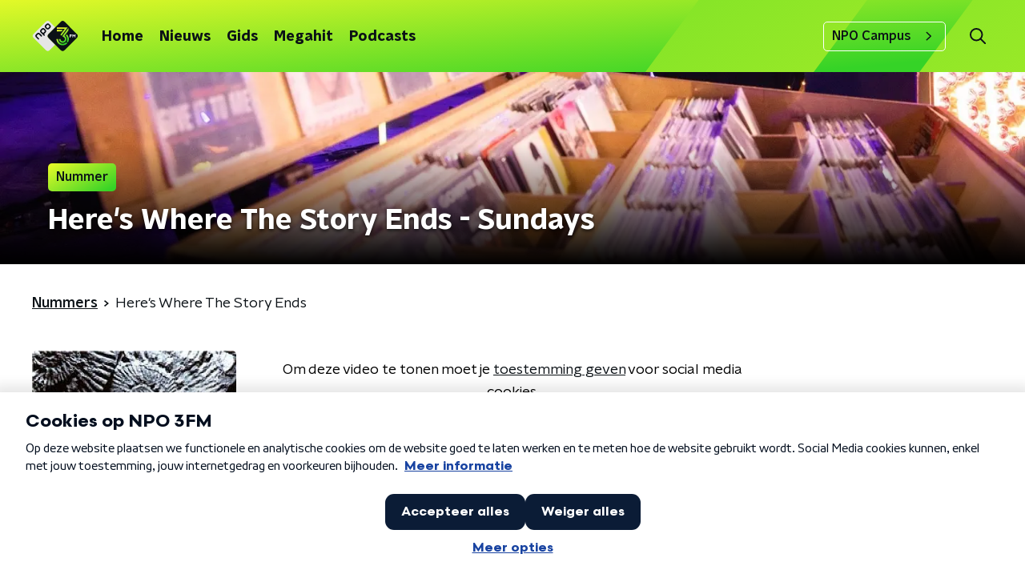

--- FILE ---
content_type: text/html; charset=utf-8
request_url: https://www.npo3fm.nl/muziek/tracks/7ec8ab8f-671a-49f6-9cd7-a028c73b1c5e/heres-where-the-story-ends
body_size: 14306
content:
<!DOCTYPE html><html lang="nl"><head><meta charSet="utf-8"/><title>Here&#x27;s Where The Story Ends - Sundays | NPO 3FM</title><meta content="index, follow" name="robots"/><meta content="Here&#x27;s Where The Story Ends - Sundays - NPO 3FM" name="description"/><meta content="Here&#x27;s Where The Story Ends - Sundays" property="og:title"/><meta content="website" property="og:type"/><meta content="https://www.npo3fm.nl/muziek/tracks/7ec8ab8f-671a-49f6-9cd7-a028c73b1c5e/heres-where-the-story-ends" property="og:url"/><meta content="NPO 3FM" property="og:site_name"/><meta content="Here&#x27;s Where The Story Ends - Sundays" property="og:description"/><meta content="https://npo-artistdb.b-cdn.net/images/6aa4e674-c57e-4255-b3a8-42e2d242ef1e__HERE-S-WHERE-THE-STORY-ENDS.jpg?aspect_ratio=501%3A500&amp;width=500&amp;height=500" property="og:image"/><meta content="https://npo-artistdb.b-cdn.net/images/6aa4e674-c57e-4255-b3a8-42e2d242ef1e__HERE-S-WHERE-THE-STORY-ENDS.jpg?aspect_ratio=501%3A500&amp;width=500&amp;height=500" property="og:image:secure_url"/><meta content="300" property="og:image:width"/><meta content="300" property="og:image:height"/><meta content="summary_large_image" name="twitter:card"/><link href="https://www.npo3fm.nl/nieuws/rss" rel="alternate" title="Nieuws - NPO 3FM" type="application/rss+xml"/><meta content="width=device-width, initial-scale=1" name="viewport"/><link href="/apple-touch-icon.png" rel="apple-touch-icon" sizes="180x180"/><link href="/favicon-32x32.png" rel="icon" sizes="32x32" type="image/png"/><link href="/favicon-16x16.png" rel="icon" sizes="16x16" type="image/png"/><link href="/site.webmanifest" rel="manifest"/><link color="#0B1116" href="/safari-pinned-tab.svg" rel="mask-icon"/><meta content="#fff" name="msapplication-TileColor"/><meta content="#fff" name="theme-color"/><meta content="only light" name="color-scheme"/><noscript><style>body .hidden_on_noscript { display: none; }</style></noscript><meta name="next-head-count" content="25"/><link rel="preload" href="/_next/static/css/f36f46ceada2ed53.css" as="style"/><link rel="stylesheet" href="/_next/static/css/f36f46ceada2ed53.css" data-n-g=""/><noscript data-n-css=""></noscript><script defer="" nomodule="" src="/_next/static/chunks/polyfills-c67a75d1b6f99dc8.js"></script><script src="/_next/static/chunks/webpack-bd66e986448dc524.js" defer=""></script><script src="/_next/static/chunks/framework-45ce3d09104a2cae.js" defer=""></script><script src="/_next/static/chunks/main-0f7a811b57dbbef1.js" defer=""></script><script src="/_next/static/chunks/pages/_app-9315299ff4ff0fb1.js" defer=""></script><script src="/_next/static/chunks/893ce3de-6eae4da1672ddf57.js" defer=""></script><script src="/_next/static/chunks/7b3ddd08-42b89039fcd123fb.js" defer=""></script><script src="/_next/static/chunks/e44137f9-e8cf7cd2f0cd4bfa.js" defer=""></script><script src="/_next/static/chunks/2821-360fa911f8a2b8a8.js" defer=""></script><script src="/_next/static/chunks/2040-cb6e5d2cee829f0b.js" defer=""></script><script src="/_next/static/chunks/138-3c09a25efcd617b1.js" defer=""></script><script src="/_next/static/chunks/1520-8a3d9dd61131b79d.js" defer=""></script><script src="/_next/static/chunks/3713-9dc92c8652efaea1.js" defer=""></script><script src="/_next/static/chunks/4085-ada9444ea7ffe9c2.js" defer=""></script><script src="/_next/static/chunks/5732-2ec4781c1863a41a.js" defer=""></script><script src="/_next/static/chunks/3846-a3b4599c9462b3ce.js" defer=""></script><script src="/_next/static/chunks/pages/muziek/tracks/%5Bid%5D/%5Bslug%5D-4be3252b67241baf.js" defer=""></script><script src="/_next/static/7mOQYkespiMOdflls7kI9/_buildManifest.js" defer=""></script><script src="/_next/static/7mOQYkespiMOdflls7kI9/_ssgManifest.js" defer=""></script><style data-styled="" data-styled-version="5.3.5">.jXsPTz{position:fixed;left:0;bottom:-1px;right:0;height:75px;background:rgba(9,9,9,0.75);border-top:1px solid rgba(95,95,95,0.65);-webkit-backdrop-filter:blur(6px);backdrop-filter:blur(6px);z-index:9;-webkit-user-select:none;-moz-user-select:none;-ms-user-select:none;user-select:none;-webkit-transition:height 0.25s ease-out;transition:height 0.25s ease-out;padding-bottom:env(safe-area-inset-bottom,0);}/*!sc*/
@media (min-width:1200px){.jXsPTz{height:86px;}}/*!sc*/
@media print{.jXsPTz{display:none;}}/*!sc*/
data-styled.g69[id="sc-627673f7-0"]{content:"jXsPTz,"}/*!sc*/
.kJdjvG{position:absolute;top:0;left:0;right:0;height:75px;-webkit-transition:height 0.15s ease-out,-webkit-transform 0.15s ease-in,top 0.25s ease-out;-webkit-transition:height 0.15s ease-out,transform 0.15s ease-in,top 0.25s ease-out;transition:height 0.15s ease-out,transform 0.15s ease-in,top 0.25s ease-out;-webkit-transform:translateY(0);-ms-transform:translateY(0);transform:translateY(0);}/*!sc*/
@media (min-width:1200px){.kJdjvG{height:86px;}}/*!sc*/
data-styled.g70[id="sc-627673f7-1"]{content:"kJdjvG,"}/*!sc*/
.bwcALN{display:-webkit-box;display:-webkit-flex;display:-ms-flexbox;display:flex;-webkit-align-items:center;-webkit-box-align:center;-ms-flex-align:center;align-items:center;-webkit-flex-wrap:nowrap;-ms-flex-wrap:nowrap;flex-wrap:nowrap;-webkit-box-pack:justify;-webkit-justify-content:space-between;-ms-flex-pack:justify;justify-content:space-between;height:74px;}/*!sc*/
@media (min-width:1200px){.bwcALN{height:85px;}}/*!sc*/
data-styled.g71[id="sc-627673f7-2"]{content:"bwcALN,"}/*!sc*/
.ddpthC{display:block;position:absolute;left:0;right:75px;bottom:0;top:0;background:transparent;z-index:1;cursor:pointer;}/*!sc*/
@media (min-width:1200px){.ddpthC{right:calc(50vw + 194px);}}/*!sc*/
data-styled.g72[id="sc-627673f7-3"]{content:"ddpthC,"}/*!sc*/
@page{size:A4;margin:0;}/*!sc*/
html,body{min-block-size:100%;}/*!sc*/
body{background-color:#fff;-webkit-font-smoothing:antialiased;margin:0;min-inline-size:320px;padding:0;}/*!sc*/
p,h1,h2,h3,h4,h5,h6{margin:0 0 15px;word-break:break-word;}/*!sc*/
h1,h2{font-size:24px;line-height:1.3;}/*!sc*/
@media (min-width:1200px){h1,h2{font-size:20px;line-height:1.4;}}/*!sc*/
h1,h2,h3{font-family:'NPO Nova Headline',sans-serif;font-weight:700;}/*!sc*/
h1 > *,h2 > *,h3 > *{font-family:inherit !important;font-weight:inherit !important;}/*!sc*/
div,p,h3,li{font-size:16px;line-height:1.6;}/*!sc*/
@media (min-width:1200px){div,p,h3,li{font-size:18px;}}/*!sc*/
strong,h4,h5,h6{font-family:'NPO Nova Text',sans-serif;font-weight:550;}/*!sc*/
em{font-feature-settings:'ss01';}/*!sc*/
body,article,aside,section,div,p,table,ul{font-family:'NPO Nova Text',sans-serif;font-weight:400;}/*!sc*/
:where(button,input,select,textarea){font:inherit;}/*!sc*/
@media print{body{-webkit-print-color-adjust:exact !important;print-color-adjust:exact !important;}div:not(.printable){visibility:hidden;}.printable div{visibility:visible;}header{display:none;}footer{display:none;}}/*!sc*/
data-styled.g91[id="sc-global-tWaEe1"]{content:"sc-global-tWaEe1,"}/*!sc*/
.hyigYc{padding:0 20px;margin:0 auto;max-width:1200px;position:relative;}/*!sc*/
@media (min-width:768px){.hyigYc{padding:0 25px;}}/*!sc*/
data-styled.g109[id="sc-acc4007a-0"]{content:"hyigYc,"}/*!sc*/
.kYjdKP{-webkit-align-items:center;-webkit-box-align:center;-ms-flex-align:center;align-items:center;border-radius:2px;display:-webkit-inline-box;display:-webkit-inline-flex;display:-ms-inline-flexbox;display:inline-flex;font-size:0.9375rem;font-weight:550;gap:8px;padding:3px 6px;white-space:nowrap;background:linear-gradient(150.82deg,#FFFF28 -9.11%,#35d327 92.16%);color:#0B1116;}/*!sc*/
@media (min-width:1200px){.kYjdKP{border-radius:5px;font-size:1rem;padding:5px 10px;}}/*!sc*/
data-styled.g112[id="sc-b8198653-0"]{content:"kYjdKP,"}/*!sc*/
.fTyknB{height:100%;width:100%;}/*!sc*/
data-styled.g129[id="sc-ccc38220-0"]{content:"fTyknB,"}/*!sc*/
.iroKiE{background:none;color:inherit;border:none;padding:0;font:inherit;cursor:pointer;-webkit-align-items:center;-webkit-box-align:center;-ms-flex-align:center;align-items:center;background:linear-gradient(150.82deg,#FFFF28 -9.11%,#35d327 92.16%);border-radius:5px;box-shadow:0px 2px 7px 1px rgba(0,0,0,0.1);color:var(--accent-color);display:-webkit-box;display:-webkit-flex;display:-ms-flexbox;display:flex;height:24px;-webkit-box-pack:center;-webkit-justify-content:center;-ms-flex-pack:center;justify-content:center;width:24px;}/*!sc*/
.iroKiE:hover{cursor:pointer;}/*!sc*/
.iroKiE:focus{outline:2px solid #5b5bff;}/*!sc*/
data-styled.g130[id="sc-ccc38220-1"]{content:"iroKiE,"}/*!sc*/
.ciuQUZ{fill:#0B1116;}/*!sc*/
data-styled.g131[id="sc-ccc38220-2"]{content:"ciuQUZ,"}/*!sc*/
.dSSskv line,.dSSskv circle{stroke:currentColor;}/*!sc*/
data-styled.g161[id="sc-eee812e5-0"]{content:"dSSskv,"}/*!sc*/
.iuPOkY{z-index:1;}/*!sc*/
@media (min-width:1200px){.iuPOkY{margin-right:20px;}}/*!sc*/
data-styled.g165[id="sc-6119ae5a-1"]{content:"iuPOkY,"}/*!sc*/
.bqIinL{display:-webkit-box;display:-webkit-flex;display:-ms-flexbox;display:flex;-webkit-box-pack:justify;-webkit-justify-content:space-between;-ms-flex-pack:justify;justify-content:space-between;-webkit-align-items:center;-webkit-box-align:center;-ms-flex-align:center;align-items:center;margin:0 auto;padding-left:10px;padding-right:10px;max-width:1200px;position:relative;height:100%;}/*!sc*/
@media (min-width:1200px){.bqIinL{padding-left:0px;padding-right:0px;}}/*!sc*/
data-styled.g166[id="sc-6119ae5a-2"]{content:"bqIinL,"}/*!sc*/
.bMOsGL{outline:2px solid transparent;outline-offset:2px;-webkit-transition:outline-color 200ms;transition:outline-color 200ms;font-family:'NPO Nova Headline',sans-serif;font-weight:700;-webkit-text-decoration:none;text-decoration:none;border-radius:5px;color:#0B1116;cursor:pointer;display:inline-block;font-size:18px;line-height:1;padding:7px 10px 6px 10px;position:relative;-webkit-transition:outline-color 200ms,background-color 200ms,color 200ms;transition:outline-color 200ms,background-color 200ms,color 200ms;}/*!sc*/
.bMOsGL:focus-visible{outline-color:#5b5bff;}/*!sc*/
.bMOsGL:hover{background:#fff;color:#0B1116;}/*!sc*/
.bMOsGL:hover:after{opacity:0;}/*!sc*/
.bMOsGL:active{background:#fff;color:#0B1116;}/*!sc*/
.bMOsGL:active:after{opacity:0;}/*!sc*/
.bMOsGL:after{-webkit-transition:background-color 200ms;transition:background-color 200ms;--offset:22px;-webkit-block-size:3px;-ms-flex-block-size:3px;block-size:3px;border-radius:5px;content:'';opacity:0;position:absolute;-webkit-inset-block-end:0;-ms-inlrock-end:0;inset-block-end:0;inset-inline-start:calc(var(--offset) / 2);inline-size:calc(100% - var(--offset));}/*!sc*/
data-styled.g167[id="sc-6119ae5a-3"]{content:"bMOsGL,"}/*!sc*/
.lpoxkQ{position:absolute;top:0;left:0;right:0;min-width:320px;height:60px;z-index:4;}/*!sc*/
@media (min-width:768px){.lpoxkQ{height:70px;}}/*!sc*/
@media (min-width:1200px){.lpoxkQ{height:90px;}}/*!sc*/
data-styled.g168[id="sc-6119ae5a-4"]{content:"lpoxkQ,"}/*!sc*/
.cJysQT{-webkit-align-items:center;-webkit-box-align:center;-ms-flex-align:center;align-items:center;display:-webkit-box;display:-webkit-flex;display:-ms-flexbox;display:flex;left:50%;margin:0;position:absolute;-webkit-transform:translate(-50%,0);-ms-transform:translate(-50%,0);transform:translate(-50%,0);}/*!sc*/
@media (min-width:1200px){.cJysQT{position:relative;left:0;-webkit-transform:none;-ms-transform:none;transform:none;}}/*!sc*/
data-styled.g169[id="sc-6119ae5a-5"]{content:"cJysQT,"}/*!sc*/
@media (max-width:1199px){.jVyRTC{display:none;}}/*!sc*/
data-styled.g170[id="sc-6119ae5a-6"]{content:"jVyRTC,"}/*!sc*/
.kignWg{display:-webkit-box;display:-webkit-flex;display:-ms-flexbox;display:flex;-webkit-align-items:center;-webkit-box-align:center;-ms-flex-align:center;align-items:center;-webkit-box-pack:center;-webkit-justify-content:center;-ms-flex-pack:center;justify-content:center;-webkit-tap-highlight-color:rgba(0,0,0,0);cursor:pointer;border:none;background:transparent;box-sizing:content-box;border-radius:5px;padding:0;color:#0B1116;outline:2px solid transparent;outline-offset:2px;-webkit-transition:outline-color 200ms;transition:outline-color 200ms;-webkit-transition:background-color 200ms;transition:background-color 200ms;height:37px;width:39px;}/*!sc*/
.kignWg:hover{color:#0B1116;background:#fff;}/*!sc*/
.kignWg:active{background-color:#279B1C;color:#0B1116;}/*!sc*/
.kignWg:focus-visible{outline-color:#5b5bff;}/*!sc*/
data-styled.g171[id="sc-6119ae5a-7"]{content:"kignWg,"}/*!sc*/
.cESczn svg{height:22px;width:22px;}/*!sc*/
@media (min-width:1200px){.cESczn{display:none;}}/*!sc*/
data-styled.g172[id="sc-6119ae5a-8"]{content:"cESczn,"}/*!sc*/
.KWulM{outline:2px solid transparent;outline-offset:2px;-webkit-transition:outline-color 200ms;transition:outline-color 200ms;-webkit-transition:background-color 200ms;transition:background-color 200ms;-webkit-text-decoration:none;text-decoration:none;line-height:1;cursor:pointer;display:-webkit-box;display:-webkit-flex;display:-ms-flexbox;display:flex;-webkit-align-items:center;-webkit-box-align:center;-ms-flex-align:center;align-items:center;margin-right:20px;height:35px;padding-left:10px;padding-right:10px;font-size:16px;font-family:'NPO Nova Text',sans-serif;font-weight:550;color:#0B1116;border:1px solid;background:transparent;border-color:#fff;border-radius:5px;}/*!sc*/
.KWulM:focus-visible{outline-color:#5b5bff;}/*!sc*/
.KWulM:hover{background:#fff;color:#0B1116;}/*!sc*/
.KWulM:active{border-color:#279B1C;background:#279B1C;}/*!sc*/
@media (max-width:1199px){.KWulM{display:none;}}/*!sc*/
data-styled.g173[id="sc-6119ae5a-9"]{content:"KWulM,"}/*!sc*/
.fdSxX{display:block;max-width:120px;height:27px;outline:2px solid transparent;outline-offset:2px;-webkit-transition:outline-color 200ms;transition:outline-color 200ms;}/*!sc*/
@media (min-width:1200px){.fdSxX{height:38px;}}/*!sc*/
.fdSxX:focus-visible{outline-color:#5b5bff;}/*!sc*/
data-styled.g175[id="sc-6119ae5a-11"]{content:"fdSxX,"}/*!sc*/
.SHtHX{display:inline-block;height:20px;width:20px;}/*!sc*/
data-styled.g176[id="sc-6119ae5a-12"]{content:"SHtHX,"}/*!sc*/
.cWZgVf{display:-webkit-box;display:-webkit-flex;display:-ms-flexbox;display:flex;-webkit-align-items:center;-webkit-box-align:center;-ms-flex-align:center;align-items:center;}/*!sc*/
data-styled.g177[id="sc-6119ae5a-13"]{content:"cWZgVf,"}/*!sc*/
.hHYHmz{position:fixed;left:0;top:0;bottom:0;width:280px;background-color:#fff;padding:20px;-webkit-transform:translate3d(-330px,0,0);-ms-transform:translate3d(-330px,0,0);transform:translate3d(-330px,0,0);-webkit-transition:all 0.2s ease-out;transition:all 0.2s ease-out;z-index:10;overflow:hidden auto;}/*!sc*/
.hHYHmz ul{margin:15px 0;padding:0;list-style:none;}/*!sc*/
.hHYHmz li{padding:10px 0;margin-bottom:10px;-webkit-transition:all 0.35s ease-out;transition:all 0.35s ease-out;}/*!sc*/
@media (max-width:320px){.hHYHmz li{padding:4px 0;}}/*!sc*/
data-styled.g178[id="sc-a6ca196e-0"]{content:"hHYHmz,"}/*!sc*/
.gzUFtW path{fill:#0B1116;}/*!sc*/
data-styled.g230[id="sc-98b86276-0"]{content:"gzUFtW,"}/*!sc*/
.gDtjFe{color:#fff;font-size:1rem;line-height:22px;margin:0 0 25px;}/*!sc*/
data-styled.g232[id="sc-17cac0f3-0"]{content:"gDtjFe,"}/*!sc*/
.bkANrz{padding:15px;height:56px;width:100%;box-sizing:border-box;background-color:#fff;border-radius:5px;border:none;font-size:16px;line-height:56px;}/*!sc*/
.bkANrz::-webkit-input-placeholder{color:#0B1116;font-family:'NPO Nova Text',sans-serif;}/*!sc*/
.bkANrz::-moz-placeholder{color:#0B1116;font-family:'NPO Nova Text',sans-serif;}/*!sc*/
.bkANrz:-ms-input-placeholder{color:#0B1116;font-family:'NPO Nova Text',sans-serif;}/*!sc*/
.bkANrz::placeholder{color:#0B1116;font-family:'NPO Nova Text',sans-serif;}/*!sc*/
.bkANrz[data-has-error='true']{border:5px #d9151b solid;color:#d9151b;outline:none;}/*!sc*/
data-styled.g233[id="sc-73cc6105-0"]{content:"bkANrz,"}/*!sc*/
.bZGfWg{position:relative;}/*!sc*/
data-styled.g234[id="sc-78f67ecb-0"]{content:"bZGfWg,"}/*!sc*/
.hDpabu{padding-right:53px;}/*!sc*/
data-styled.g235[id="sc-78f67ecb-1"]{content:"hDpabu,"}/*!sc*/
.bVgNrU{position:absolute;top:12px;right:12px;z-index:5;width:32px;height:32px;}/*!sc*/
data-styled.g236[id="sc-78f67ecb-2"]{content:"bVgNrU,"}/*!sc*/
.eZbiVn{margin-top:10px;}/*!sc*/
data-styled.g237[id="sc-78f67ecb-3"]{content:"eZbiVn,"}/*!sc*/
.gELObD{margin:0 0 15px;font-size:20px;color:#fff;font-family:'NPO Nova Headline',sans-serif;font-weight:700;font-style:normal;}/*!sc*/
@media (min-width:768px){.gELObD{font-size:25px;}}/*!sc*/
data-styled.g239[id="sc-9e5adb19-0"]{content:"gELObD,"}/*!sc*/
.gbImOy{-webkit-text-decoration:none;text-decoration:none;font-size:16px;line-height:22px;color:#fff;font-family:'NPO Nova Text',sans-serif;font-weight:400;}/*!sc*/
.gbImOy:hover{-webkit-text-decoration:underline;text-decoration:underline;}/*!sc*/
data-styled.g240[id="sc-234a5723-0"]{content:"gbImOy,"}/*!sc*/
.eOwCGY{padding:0 20px;min-height:140px;width:100%;}/*!sc*/
.eOwCGY:first-child{padding-left:0;border-right:1px solid #f1f1f1;}/*!sc*/
@media (min-width:768px){.eOwCGY{padding:0 50px;border-right:2px solid #f1f1f1;}.eOwCGY:first-child{border-right:2px solid #f1f1f1;}}/*!sc*/
.eOwCGY:last-child{padding-right:0;}/*!sc*/
.eOwCGY ul{margin:0;padding:0;list-style:none;}/*!sc*/
.eOwCGY li{padding:3px 0;margin:0;}/*!sc*/
.eOwCGY .sc-234a5723-0{display:inline-block;padding:5px 3px;margin-left:-3px;}/*!sc*/
@media (min-width:768px){.eOwCGY .sc-234a5723-0{font-size:18px;}}/*!sc*/
data-styled.g241[id="sc-234a5723-1"]{content:"eOwCGY,"}/*!sc*/
.gzjjML{position:relative;width:100%;height:60px;}/*!sc*/
@media (min-width:768px){.gzjjML{height:70px;}}/*!sc*/
@media (min-width:1200px){.gzjjML{height:90px;}}/*!sc*/
data-styled.g242[id="sc-d8f0e8a6-0"]{content:"gzjjML,"}/*!sc*/
.kRlwMc{background-image:url(/svg/3fm-header-bg.svg);background-size:cover;background-repeat:repeat;background-position:top center;}/*!sc*/
data-styled.g243[id="sc-6b110c3b-0"]{content:"kRlwMc,"}/*!sc*/
.disGTO{display:-webkit-box;display:-webkit-flex;display:-ms-flexbox;display:flex;-webkit-flex-direction:column;-ms-flex-direction:column;flex-direction:column;}/*!sc*/
@media (min-width:1200px){.disGTO{background-color:transparent;}}/*!sc*/
data-styled.g245[id="sc-50153d19-0"]{content:"disGTO,"}/*!sc*/
.jhSHOJ{z-index:1;position:relative;margin-left:0;margin-right:0;margin-top:0;margin-bottom:-1px;padding:13px 0 16px;background:#fff;}/*!sc*/
@media (min-width:320px){.jhSHOJ{background-size:213%;}}/*!sc*/
@media (min-width:768px){.jhSHOJ{background-size:100%;}}/*!sc*/
@media (min-width:1344px){.jhSHOJ{background-size:85%;}}/*!sc*/
@media (min-width:768px){.jhSHOJ{border-radius:0;margin-top:0;margin-bottom:-1px;padding:25px 0 26px;}}/*!sc*/
data-styled.g246[id="sc-50153d19-1"]{content:"jhSHOJ,"}/*!sc*/
.fkLWjV{display:-webkit-box;display:-webkit-flex;display:-ms-flexbox;display:flex;-webkit-align-content:center;-ms-flex-line-pack:center;align-content:center;-webkit-box-pack:start;-webkit-justify-content:flex-start;-ms-flex-pack:start;justify-content:flex-start;min-height:19px;}/*!sc*/
.fkLWjV svg{display:block;margin:6px;}/*!sc*/
@media (max-width:767px){.fkLWjV{-webkit-order:-1;-ms-flex-order:-1;order:-1;margin-bottom:15px;}}/*!sc*/
data-styled.g249[id="sc-23329b86-0"]{content:"fkLWjV,"}/*!sc*/
.jRpVfX{padding-bottom:75px;background-color:#0B1116;position:relative;overflow:hidden;}/*!sc*/
@media (min-width:1200px){.jRpVfX{padding-bottom:85px;}}/*!sc*/
data-styled.g250[id="sc-23329b86-1"]{content:"jRpVfX,"}/*!sc*/
.KCvha{background-image:url('/svg/3fm-logo-bg-footer.svg');background-repeat:no-repeat;background-size:100%;content:'';height:650px;position:absolute;right:-226px;top:35px;width:497px;}/*!sc*/
@media (min-width:768px){.KCvha{right:75px;top:-80px;width:675px;}}/*!sc*/
data-styled.g251[id="sc-23329b86-2"]{content:"KCvha,"}/*!sc*/
.jOcHxL{--font-size:18px;color:#fff;display:-webkit-box;display:-webkit-flex;display:-ms-flexbox;display:flex;font-family:'NPO Nova Headline',sans-serif;font-size:var(--font-size);font-weight:700;line-height:1.2;padding:25px 0px 50px;text-transform:uppercase;}/*!sc*/
@media (min-width:600px){.jOcHxL{--font-size:20px;}}/*!sc*/
@media (min-width:768px){.jOcHxL{--font-size:26px;padding-block-start:40px;}}/*!sc*/
@media (min-width:1200px){.jOcHxL{--font-size:28px;}}/*!sc*/
data-styled.g252[id="sc-23329b86-3"]{content:"jOcHxL,"}/*!sc*/
.fXwAwf{margin-right:15px;width:50px;}/*!sc*/
@media (min-width:768px){.fXwAwf{width:75px;}}/*!sc*/
data-styled.g253[id="sc-23329b86-4"]{content:"fXwAwf,"}/*!sc*/
.cwjYjl{-webkit-text-decoration:none;text-decoration:none;font-size:16px;line-height:22px;color:#fff;font-family:'NPO Nova Text',sans-serif;font-weight:400;}/*!sc*/
.cwjYjl:hover{-webkit-text-decoration:underline;text-decoration:underline;}/*!sc*/
data-styled.g254[id="sc-23329b86-5"]{content:"cwjYjl,"}/*!sc*/
.heSsPN{display:-webkit-box;display:-webkit-flex;display:-ms-flexbox;display:flex;-webkit-align-items:stretch;-webkit-box-align:stretch;-ms-flex-align:stretch;align-items:stretch;-webkit-box-pack:start;-webkit-justify-content:flex-start;-ms-flex-pack:start;justify-content:flex-start;width:100%;min-height:150px;}/*!sc*/
.heSsPN a{border-bottom:2px solid transparent;}/*!sc*/
.heSsPN a:hover{-webkit-text-decoration:none;text-decoration:none;border-bottom:2px solid #279B1C;}/*!sc*/
data-styled.g255[id="sc-23329b86-6"]{content:"heSsPN,"}/*!sc*/
.hKYKOj{display:-webkit-box;display:-webkit-flex;display:-ms-flexbox;display:flex;padding:25px 0;-webkit-align-items:center;-webkit-box-align:center;-ms-flex-align:center;align-items:center;-webkit-box-pack:justify;-webkit-justify-content:space-between;-ms-flex-pack:justify;justify-content:space-between;}/*!sc*/
data-styled.g256[id="sc-23329b86-7"]{content:"hKYKOj,"}/*!sc*/
.jbdfno{font-family:'NPO Nova Text',sans-serif;font-weight:400;}/*!sc*/
@media (min-width:768px){.jbdfno{font-size:18px;}}/*!sc*/
data-styled.g257[id="sc-23329b86-8"]{content:"jbdfno,"}/*!sc*/
.bRjZEQ{display:-webkit-box;display:-webkit-flex;display:-ms-flexbox;display:flex;-webkit-align-items:center;-webkit-box-align:center;-ms-flex-align:center;align-items:center;}/*!sc*/
@media (min-width:768px){.bRjZEQ{-webkit-box-pack:end;-webkit-justify-content:flex-end;-ms-flex-pack:end;justify-content:flex-end;}}/*!sc*/
.bRjZEQ > p{margin-bottom:0;}/*!sc*/
data-styled.g258[id="sc-23329b86-9"]{content:"bRjZEQ,"}/*!sc*/
.glbCrY{min-height:150px;margin-top:50px;width:100%;color:#fff;}/*!sc*/
@media (min-width:768px){.glbCrY{margin-top:0;padding-left:50px;}}/*!sc*/
.glbCrY .sc-78f67ecb-3{font-family:'NPO Nova Text',sans-serif;font-weight:400;color:#fff;position:absolute;}/*!sc*/
@media (min-width:768px){.glbCrY .sc-78f67ecb-3{font-size:18px;margin:20px 0 0 0;}}/*!sc*/
data-styled.g259[id="sc-23329b86-10"]{content:"glbCrY,"}/*!sc*/
.hbzvVc{display:-webkit-box;display:-webkit-flex;display:-ms-flexbox;display:flex;-webkit-flex-direction:column;-ms-flex-direction:column;flex-direction:column;-webkit-align-items:flex-start;-webkit-box-align:flex-start;-ms-flex-align:flex-start;align-items:flex-start;}/*!sc*/
@media (min-width:768px){.hbzvVc{-webkit-flex:1 1;-ms-flex:1 1;flex:1 1;-webkit-flex-direction:row;-ms-flex-direction:row;flex-direction:row;margin:0 auto;max-width:1200px;}}/*!sc*/
data-styled.g260[id="sc-23329b86-11"]{content:"hbzvVc,"}/*!sc*/
.bDcAqE{display:-webkit-box;display:-webkit-flex;display:-ms-flexbox;display:flex;width:100%;-webkit-flex-direction:column;-ms-flex-direction:column;flex-direction:column;}/*!sc*/
@media (min-width:768px){.bDcAqE{-webkit-flex-direction:row;-ms-flex-direction:row;flex-direction:row;-webkit-align-items:center;-webkit-box-align:center;-ms-flex-align:center;align-items:center;-webkit-box-pack:justify;-webkit-justify-content:space-between;-ms-flex-pack:justify;justify-content:space-between;}}/*!sc*/
data-styled.g261[id="sc-23329b86-12"]{content:"bDcAqE,"}/*!sc*/
@media (min-width:768px){.fhytOU{width:30%;}.fhytOU > p{margin:0;}}/*!sc*/
data-styled.g262[id="sc-23329b86-13"]{content:"fhytOU,"}/*!sc*/
.cCiLEa{display:-webkit-box;display:-webkit-flex;display:-ms-flexbox;display:flex;-webkit-flex-wrap:wrap;-ms-flex-wrap:wrap;flex-wrap:wrap;gap:0 12px;}/*!sc*/
.cCiLEa a{border-bottom:2px solid transparent;}/*!sc*/
.cCiLEa a:hover{-webkit-text-decoration:none;text-decoration:none;border-bottom:2px solid #279B1C;}/*!sc*/
data-styled.g263[id="sc-23329b86-14"]{content:"cCiLEa,"}/*!sc*/
.PwXek{height:32px;margin-left:10px;}/*!sc*/
data-styled.g264[id="sc-23329b86-15"]{content:"PwXek,"}/*!sc*/
.hHAsrb a{-webkit-text-decoration:none;text-decoration:none;font-family:'NPO Nova Text',sans-serif;font-weight:400;font-size:16px;line-height:22px;color:#fff;border-bottom:2px solid transparent;}/*!sc*/
.hHAsrb a:hover{border-bottom:2px solid #279B1C;}/*!sc*/
data-styled.g265[id="sc-23329b86-16"]{content:"hHAsrb,"}/*!sc*/
.IhHpR{color:#fff;margin:8px 10px 0 5px;padding:3px;position:relative;display:-webkit-box;display:-webkit-flex;display:-ms-flexbox;display:flex;-webkit-align-items:center;-webkit-box-align:center;-ms-flex-align:center;align-items:center;}/*!sc*/
.IhHpR:before{background-color:#35d327;border-radius:0;content:'';display:block;inline-size:4px;inset-block:5px 3px;inset-inline-start:-5px;position:absolute;}/*!sc*/
@media (min-width:1200px){.IhHpR{margin-block-end:12px;max-inline-size:75%;}}/*!sc*/
data-styled.g278[id="sc-c8ae5f4a-0"]{content:"IhHpR,"}/*!sc*/
.gyPCjd{-webkit-box-orient:vertical;border-radius:0;display:-webkit-box;font-size:22px;-webkit-line-clamp:3;line-height:1.4;margin-block-end:0;margin-inline-start:-3px;overflow:hidden;padding-inline-start:15px;text-shadow:0 2px 4px rgb(0 0 0 / 0.75);}/*!sc*/
@media (min-width:1200px){.gyPCjd{font-size:28px;-webkit-line-clamp:2;}}/*!sc*/
@media (min-width:1200px){.gyPCjd{font-size:36px;-webkit-line-clamp:2;}}/*!sc*/
@media (min-width:1344px){.gyPCjd{-webkit-line-clamp:3;}}/*!sc*/
data-styled.g279[id="sc-c8ae5f4a-1"]{content:"gyPCjd,"}/*!sc*/
.hdLoMl{display:-webkit-box;display:-webkit-flex;display:-ms-flexbox;display:flex;-webkit-flex-direction:row;-ms-flex-direction:row;flex-direction:row;gap:20px;}/*!sc*/
@media (min-width:1344px){.hdLoMl{-webkit-flex-direction:row;-ms-flex-direction:row;flex-direction:row;}}/*!sc*/
data-styled.g281[id="sc-e7fd9719-0"]{content:"hdLoMl,"}/*!sc*/
.fnpMGI{position:absolute;bottom:0;left:0;padding:15px 0;width:100%;box-sizing:border-box;}/*!sc*/
data-styled.g282[id="sc-e7fd9719-1"]{content:"fnpMGI,"}/*!sc*/
.iwjkRo{margin-left:20px;height:100%;}/*!sc*/
data-styled.g283[id="sc-e7fd9719-2"]{content:"iwjkRo,"}/*!sc*/
.dnwIpE{height:240px;position:relative;overflow:hidden;z-index:0;}/*!sc*/
@media (min-width:1344px){.dnwIpE{height:390px;}}/*!sc*/
data-styled.g288[id="sc-8cb63c32-0"]{content:"dnwIpE,"}/*!sc*/
.kQXWKG{height:100%;background-image:url("/images/pages/tracks_page.webp");background-size:cover;background-repeat:no-repeat;background-position:center center;}/*!sc*/
.kQXWKG:before{content:'';background-image:linear-gradient(to bottom,rgba(0,0,0,0),rgba(0,0,0,1));height:60px;position:absolute;bottom:0;left:0;right:0;}/*!sc*/
@media (min-width:1200px){.kQXWKG:before{height:150px;}}/*!sc*/
data-styled.g289[id="sc-8cb63c32-1"]{content:"kQXWKG,"}/*!sc*/
.geUonX{background-color:#0B1116;}/*!sc*/
data-styled.g290[id="sc-c0d67b74-0"]{content:"geUonX,"}/*!sc*/
.nbwHg g > g{fill:#0B1116;}/*!sc*/
data-styled.g515[id="sc-6b03b9a5-0"]{content:"nbwHg,"}/*!sc*/
.jsNVwc g > g{fill:#0B1116;}/*!sc*/
data-styled.g516[id="sc-529b2cf0-0"]{content:"jsNVwc,"}/*!sc*/
.isbQPp{display:-webkit-box;display:-webkit-flex;display:-ms-flexbox;display:flex;-webkit-align-items:center;-webkit-box-align:center;-ms-flex-align:center;align-items:center;-webkit-box-pack:end;-webkit-justify-content:flex-end;-ms-flex-pack:end;justify-content:flex-end;}/*!sc*/
.isbQPp svg{padding:8px;}/*!sc*/
data-styled.g517[id="sc-f66bd562-0"]{content:"isbQPp,"}/*!sc*/
.jJSMPN{display:-webkit-box;display:-webkit-flex;display:-ms-flexbox;display:flex;}/*!sc*/
.jJSMPN svg path{-webkit-transition:fill 200ms ease;transition:fill 200ms ease;}/*!sc*/
.jJSMPN:hover svg path{fill:#279B1C;}/*!sc*/
data-styled.g519[id="sc-f66bd562-2"]{content:"jJSMPN,"}/*!sc*/
.hGDrNR{margin:15px 0 0;padding-top:10px;display:-webkit-box;display:-webkit-flex;display:-ms-flexbox;display:flex;border-top:1px solid #0B1116;-webkit-box-pack:justify;-webkit-justify-content:space-between;-ms-flex-pack:justify;justify-content:space-between;-webkit-align-items:center;-webkit-box-align:center;-ms-flex-align:center;align-items:center;}/*!sc*/
data-styled.g520[id="sc-939944d8-0"]{content:"hGDrNR,"}/*!sc*/
.dMQHtd{word-break:break-all;}/*!sc*/
data-styled.g521[id="sc-939944d8-1"]{content:"dMQHtd,"}/*!sc*/
.frSbum{display:-webkit-box;display:-webkit-flex;display:-ms-flexbox;display:flex;-webkit-box-flex:1;-webkit-flex-grow:1;-ms-flex-positive:1;flex-grow:1;-webkit-box-pack:end;-webkit-justify-content:flex-end;-ms-flex-pack:end;justify-content:flex-end;-webkit-align-items:center;-webkit-box-align:center;-ms-flex-align:center;align-items:center;}/*!sc*/
.frSbum .sc-32f81270-0{margin-left:10px;width:24px;height:24px;line-height:24px;display:-webkit-box;display:-webkit-flex;display:-ms-flexbox;display:flex;-webkit-box-pack:center;-webkit-justify-content:center;-ms-flex-pack:center;justify-content:center;-webkit-align-items:center;-webkit-box-align:center;-ms-flex-align:center;align-items:center;}/*!sc*/
data-styled.g526[id="sc-939944d8-6"]{content:"frSbum,"}/*!sc*/
.kZsXRn{--padding-bottom:20px;display:-webkit-box;display:-webkit-flex;display:-ms-flexbox;display:flex;margin:0;padding:10px 0 var(--padding-bottom);-webkit-align-items:flex-start;-webkit-box-align:flex-start;-ms-flex-align:flex-start;align-items:flex-start;}/*!sc*/
@media (min-width:600px){.kZsXRn{--padding-bottom:15px;}}/*!sc*/
@media (min-width:1200px){.kZsXRn{--padding-bottom:30px;}}/*!sc*/
data-styled.g527[id="sc-de153955-0"]{content:"kZsXRn,"}/*!sc*/
.fdhTmp{-webkit-align-items:center;-webkit-box-align:center;-ms-flex-align:center;align-items:center;color:#0B1116;cursor:pointer;display:-webkit-box;display:-webkit-flex;display:-ms-flexbox;display:flex;font-weight:550;-webkit-text-decoration:underline;text-decoration:underline;}/*!sc*/
@media (hover:hover){.fdhTmp:hover{-webkit-text-decoration:underline;text-decoration:underline;}}/*!sc*/
data-styled.g528[id="sc-de153955-1"]{content:"fdhTmp,"}/*!sc*/
.PDFAH{display:-webkit-box;display:-webkit-flex;display:-ms-flexbox;display:flex;-webkit-align-items:center;-webkit-box-align:center;-ms-flex-align:center;align-items:center;white-space:nowrap;color:#0B1116;}/*!sc*/
.PDFAH > span{overflow:hidden;text-overflow:ellipsis;}/*!sc*/
.PDFAH > svg{padding:0 8px;}/*!sc*/
.PDFAH > svg [data-fill-color]{fill:#0B1116;}/*!sc*/
.PDFAH:last-child{overflow:hidden;}/*!sc*/
.PDFAH:last-child > svg{display:none;}/*!sc*/
data-styled.g529[id="sc-de153955-2"]{content:"PDFAH,"}/*!sc*/
.ehToEu{padding:15px 0;display:-webkit-box;display:-webkit-flex;display:-ms-flexbox;display:flex;-webkit-flex-direction:row;-ms-flex-direction:row;flex-direction:row;}/*!sc*/
@media (min-width:600px){.ehToEu{-webkit-flex-direction:column;-ms-flex-direction:column;flex-direction:column;}}/*!sc*/
data-styled.g532[id="sc-ec7202a-0"]{content:"ehToEu,"}/*!sc*/
.dFbqwk{padding:15px 0;}/*!sc*/
data-styled.g533[id="sc-834ee17a-0"]{content:"dFbqwk,"}/*!sc*/
.eswdju{min-height:100px;}/*!sc*/
data-styled.g812[id="sc-7f8accdc-1"]{content:"eswdju,"}/*!sc*/
.gToURo{background-color:#fff;text-align:center;padding:10px;}/*!sc*/
.gToURo a{color:#0B1116;-webkit-text-decoration:underline;text-decoration:underline;}/*!sc*/
data-styled.g813[id="sc-7f8accdc-2"]{content:"gToURo,"}/*!sc*/
.kvAOpn{display:-webkit-box;display:-webkit-flex;display:-ms-flexbox;display:flex;-webkit-flex-direction:column;-ms-flex-direction:column;flex-direction:column;background-color:#fff;}/*!sc*/
data-styled.g1023[id="sc-32aac988-0"]{content:"kvAOpn,"}/*!sc*/
.bXHQdU{display:grid;grid-gap:15px;grid-template-columns:100%;}/*!sc*/
@media (min-width:600px){.bXHQdU{grid-template-columns:160px auto;}}/*!sc*/
@media (min-width:768px){.bXHQdU{grid-gap:30px;grid-template-columns:160px auto 140px;}}/*!sc*/
@media (min-width:1200px){.bXHQdU{grid-template-columns:1fr 630px 1fr;}}/*!sc*/
data-styled.g1024[id="sc-32aac988-1"]{content:"bXHQdU,"}/*!sc*/
.jbVMHp{display:block;width:100%;border-radius:5px;}/*!sc*/
@media (max-width:599px){.jbVMHp{width:120px;height:120px;}}/*!sc*/
data-styled.g1025[id="sc-32aac988-2"]{content:"jbVMHp,"}/*!sc*/
.jpMFso{padding:0 0 0 15px;border-left:1px solid #ccc;margin:0 0 0 15px;}/*!sc*/
@media (min-width:600px){.jpMFso{padding:20px 0 0 0;border-left:none;border-top:1px solid #ccc;margin:25px 0 0 0;}}/*!sc*/
data-styled.g1026[id="sc-32aac988-3"]{content:"jpMFso,"}/*!sc*/
.sNRBl{cursor:pointer;color:inherit;-webkit-text-decoration:none;text-decoration:none;}/*!sc*/
@media (hover:hover){.sNRBl:hover div{color:#279B1C;-webkit-text-decoration:underline;text-decoration:underline;}}/*!sc*/
data-styled.g1027[id="sc-32aac988-4"]{content:"sNRBl,"}/*!sc*/
.sDrNv{display:-webkit-box;display:-webkit-flex;display:-ms-flexbox;display:flex;-webkit-align-items:center;-webkit-box-align:center;-ms-flex-align:center;align-items:center;-webkit-box-pack:start;-webkit-justify-content:flex-start;-ms-flex-pack:start;justify-content:flex-start;padding:5px 0;}/*!sc*/
.sDrNv img{margin-right:15px;border-radius:50%;background-color:#fff;width:50px;height:50px;}/*!sc*/
@media (min-width:600px){.sDrNv img{width:70px;height:70px;}}/*!sc*/
@media (min-width:1200px){.sDrNv img{width:85px;height:85px;}}/*!sc*/
.sDrNv div{font-family:'NPO Nova Text',sans-serif;font-weight:550;line-height:22px;}/*!sc*/
@media (max-width:599px){.sDrNv div{line-height:20px;max-height:50px;overflow:hidden;}}/*!sc*/
data-styled.g1028[id="sc-32aac988-5"]{content:"sDrNv,"}/*!sc*/
</style></head><body><div id="modal-root"></div><div id="__next" data-reactroot=""><div class="sc-627673f7-0 jXsPTz"><a role="button" class="sc-627673f7-3 ddpthC"></a><div class="sc-627673f7-1 kJdjvG"><div class="sc-627673f7-2 bwcALN"><div id="audio-player-id" style="display:none"></div></div></div></div><header class="sc-d8f0e8a6-0 sc-6b110c3b-0 gzjjML kRlwMc"><div class="sc-6119ae5a-4 lpoxkQ"><div class="sc-6119ae5a-2 bqIinL"><button aria-pressed="false" role="button" tabindex="0" class="sc-6119ae5a-7 sc-6119ae5a-8 kignWg cESczn"><svg viewBox="0 0 17 14" xmlns="http://www.w3.org/2000/svg"><path d="M0 0h17l-.28 2H0zM0 6h16.15l-.28 2H0zM0 12h15.31l-.28 2H0z" fill="currentColor"></path></svg></button><nav class="sc-6119ae5a-5 cJysQT"><span class="sc-6119ae5a-1 iuPOkY"><a href="/"><img src="/svg/npo_3fm_logo.svg" alt="Naar homepage" loading="lazy" class="sc-6119ae5a-11 fdSxX"/></a></span><div class="sc-6119ae5a-6 jVyRTC"><a href="/" class="sc-6119ae5a-3 bMOsGL">Home</a><a href="/nieuws" class="sc-6119ae5a-3 bMOsGL">Nieuws</a><a href="/programmering" class="sc-6119ae5a-3 bMOsGL">Gids</a><a href="/overzicht/3fm-megahit" class="sc-6119ae5a-3 bMOsGL">Megahit</a><a href="/podcasts" class="sc-6119ae5a-3 bMOsGL">Podcasts</a></div></nav><div class="sc-6119ae5a-13 cWZgVf"><a href="https://npo.nl/campus" class="sc-6119ae5a-9 KWulM">NPO Campus<!-- -->   <span class="sc-6119ae5a-12 SHtHX"><svg viewBox="0 0 58 58" xmlns="http://www.w3.org/2000/svg"><path d="M37.51 30.48 22.55 44.53c-.6.57-1.56.57-2.15 0l-.9-.86a1.4 1.4 0 0 1 0-2.06l12.98-12.15L19.51 17.3a1.4 1.4 0 0 1 0-2.06l.9-.86c.6-.57 1.56-.57 2.16 0l14.95 14.05c.59.57.59 1.49-.01 2.05Z" fill="currentColor"></path></svg></span></a><button role="button" class="sc-6119ae5a-7 kignWg"><svg height="20px" preserveAspectRatio="none" viewBox="0 0 14 14" width="20px" xmlns="http://www.w3.org/2000/svg" class="sc-eee812e5-0 dSSskv"><title>zoeken</title><g fill="none" fill-rule="evenodd" stroke="none" stroke-width="1"><circle cx="5.76470588" cy="5.76470588" data-hover-color="1" r="5.07843137" stroke-width="1.37254902"></circle><line data-hover-color="1" id="Line" stroke-linecap="square" stroke-width="1.37254902" x1="9.47058824" x2="13.6087722" y1="9.47058824" y2="13.6087722"></line></g></svg></button></div></div></div><nav class="sc-a6ca196e-0 hHYHmz"></nav></header><main class="printable"><article class="sc-32aac988-0 kvAOpn"><div class="sc-c0d67b74-0 geUonX"><div class="sc-8cb63c32-0 dnwIpE"><div class="sc-8cb63c32-1 kQXWKG"></div><div class="sc-acc4007a-0 hyigYc"><div class="sc-acc4007a-0 hyigYc"><div class="sc-e7fd9719-1 fnpMGI"><div class="sc-e7fd9719-0 hdLoMl"><strong class="sc-b8198653-0 sc-e7fd9719-2 kYjdKP iwjkRo">Nummer</strong></div><div class="sc-c8ae5f4a-0 IhHpR"><h1 height="default" class="sc-c8ae5f4a-1 gyPCjd">Here&#x27;s Where The Story Ends - Sundays</h1></div></div></div></div></div></div><div class="sc-50153d19-0 disGTO"><div class="sc-50153d19-1 jhSHOJ"><div class="sc-acc4007a-0 hyigYc"><ol itemscope="" itemType="https://schema.org/BreadcrumbList" class="sc-de153955-0 kZsXRn"><li itemProp="itemListElement" itemscope="" itemType="https://schema.org/ListItem" class="sc-de153955-2 PDFAH"><a itemID="/muziek/tracks" itemProp="item" itemscope="" itemType="https://schema.org/WebPage" href="/muziek/tracks" class="sc-de153955-1 fdhTmp"><span itemProp="name">Nummers</span></a><svg height="8.4px" version="1.1" viewBox="0 0 10 14" width="6px" xmlns="http://www.w3.org/2000/svg"><title>chevron right</title><g fill="none" fill-rule="evenodd" stroke="none" stroke-width="1"><g data-fill-color="1" fill="#fff"><polygon points="1.66666667 0 10 7 1.66666667 14 0 11.9 5.66666667 7 0 2.1"></polygon></g></g></svg><meta content="1" itemProp="position"/></li><li itemProp="itemListElement" itemscope="" itemType="https://schema.org/ListItem" class="sc-de153955-2 PDFAH"><span itemProp="name">Here&#x27;s Where The Story Ends</span><meta content="2" itemProp="position"/></li></ol><div class="sc-32aac988-1 bXHQdU"><aside class="sc-ec7202a-0 ehToEu"><img alt="Here&#x27;s Where The Story Ends" loading="lazy" src="https://npo-artistdb.b-cdn.net/images/6aa4e674-c57e-4255-b3a8-42e2d242ef1e__HERE-S-WHERE-THE-STORY-ENDS.jpg?aspect_ratio=501%3A500&amp;width=500&amp;height=500" class="sc-32aac988-2 jbVMHp"/><div class="sc-32aac988-3 jpMFso"><a href="/muziek/artiesten/252495ea-397a-4055-9f1f-e9cdb5122560/sundays" class="sc-32aac988-4 sNRBl"><div class="sc-32aac988-5 sDrNv"><picture><source media="(min-width: 1200px)" srcSet="/images/unknown_artist.webp"/><source media="(max-width: 1200px)" srcSet="/images/unknown_artist.webp"/><source media="(max-width: 600px)" srcSet="/images/unknown_artist.webp"/><img alt="Sundays" loading="lazy" srcSet="/images/unknown_artist.webp"/></picture><div>Sundays</div></div></a></div></aside><section class="sc-834ee17a-0 dFbqwk"><div class="sc-7f8accdc-1 eswdju"><p class="sc-7f8accdc-2 gToURo">Om deze video te tonen moet je <a href="#" class="npo_cc_settings_link">toestemming geven</a> voor social media cookies.</p></div><footer class="sc-939944d8-0 hGDrNR"><div class="sc-939944d8-1 dMQHtd"></div><div class="sc-939944d8-6 frSbum"><div class="sc-f66bd562-0 isbQPp"><a href="https://www.facebook.com/sharer/sharer.php?u=https://www.npo3fm.nl/muziek/tracks/7ec8ab8f-671a-49f6-9cd7-a028c73b1c5e/heres-where-the-story-ends" rel="noopener noreferrer" target="_blank" class="sc-f66bd562-2 jJSMPN"><svg height="18px" preserveAspectRatio="none" viewBox="0 0 10 18" width="10px" xmlns="http://www.w3.org/2000/svg" class="sc-6b03b9a5-0 nbwHg"><title>facebookF</title><g fill="none" fill-rule="evenodd" stroke="none" stroke-width="1"><g fill-rule="nonzero"><path d="M9.04007812,10.125 L9.54,6.86742187 L6.41425781,6.86742187 L6.41425781,4.75347656 C6.41425781,3.86226563 6.85089844,2.99355469 8.25082031,2.99355469 L9.67183594,2.99355469 L9.67183594,0.220078125 C9.67183594,0.220078125 8.38230469,0 7.149375,0 C4.57523437,0 2.89265625,1.56023438 2.89265625,4.3846875 L2.89265625,6.86742187 L0.0312890625,6.86742187 L0.0312890625,10.125 L2.89265625,10.125 L2.89265625,18 L6.41425781,18 L6.41425781,10.125 L9.04007812,10.125 Z" data-fill-color="1"></path></g></g></svg></a><a href="https://api.whatsapp.com/send?phone=&amp;text=Here&#x27;s%20Where%20The%20Story%20Ends:%20https://www.npo3fm.nl/muziek/tracks/7ec8ab8f-671a-49f6-9cd7-a028c73b1c5e/heres-where-the-story-ends" rel="noopener noreferrer" target="_blank" class="sc-f66bd562-2 jJSMPN"><svg height="19px" preserveAspectRatio="none" viewBox="0 0 19 19" width="19px" xmlns="http://www.w3.org/2000/svg" class="sc-529b2cf0-0 jsNVwc"><title>whatsapp</title><g fill="none" fill-rule="evenodd" stroke="none" stroke-width="1"><g fill-rule="nonzero"><path d="M16.1542411,2.7609375 C14.3772321,0.9796875 12.0107143,0 9.49575893,0 C4.3046875,0 0.0805803571,4.22410714 0.0805803571,9.41517857 C0.0805803571,11.0734375 0.513169643,12.6935268 1.3359375,14.1227679 L0,19 L4.99174107,17.6895089 C6.36584821,18.4401786 7.91383929,18.8345982 9.49151786,18.8345982 L9.49575893,18.8345982 C14.6825893,18.8345982 19,14.6104911 19,9.41941964 C19,6.90446429 17.93125,4.5421875 16.1542411,2.7609375 Z M9.49575893,17.2484375 C8.08772321,17.2484375 6.709375,16.8709821 5.50915179,16.1584821 L5.225,15.9888393 L2.26473214,16.7649554 L3.05357143,13.8767857 L2.86696429,13.5799107 C2.08236607,12.3330357 1.67098214,10.8953125 1.67098214,9.41517857 C1.67098214,5.10200893 5.18258929,1.59040179 9.5,1.59040179 C11.5908482,1.59040179 13.5544643,2.4046875 15.0303571,3.88482143 C16.50625,5.36495536 17.4138393,7.32857143 17.409613,9.41941964 C17.409613,13.7368304 13.8089286,17.2484375 9.49575893,17.2484375 Z M13.7877232,11.3872768 C13.5544643,11.2685268 12.3966518,10.7002232 12.1803571,10.6238839 C11.9640625,10.5433036 11.8071429,10.5051339 11.6502232,10.7426339 C11.4933036,10.9801339 11.04375,11.5060268 10.9037946,11.6671875 C10.7680804,11.8241071 10.628125,11.8453125 10.3948661,11.7265625 C9.01227679,11.0352679 8.1046875,10.4924107 7.19285714,8.92745536 C6.95111607,8.51183036 7.43459821,8.54151786 7.88415179,7.64241071 C7.96049107,7.48549107 7.92232143,7.34977679 7.86294643,7.23102679 C7.80357143,7.11227679 7.3328125,5.95446429 7.13772321,5.48370536 C6.946875,5.02566964 6.75178571,5.08928571 6.60758929,5.08080357 C6.471875,5.07232143 6.31495536,5.07232143 6.15803571,5.07232143 C6.00111607,5.07232143 5.74665179,5.13169643 5.53035714,5.36495536 C5.3140625,5.60245536 4.70758929,6.17075893 4.70758929,7.32857143 C4.70758929,8.48638393 5.5515625,9.60602679 5.66607143,9.76294643 C5.78482143,9.91986607 7.32433036,12.2948661 9.68660714,13.3169643 C11.1794643,13.9616071 11.7647321,14.0167411 12.5111607,13.9064732 C12.9649554,13.8386161 13.9022321,13.3381696 14.0973214,12.7868304 C14.2924107,12.2354911 14.2924107,11.7647321 14.2330357,11.6671875 C14.1779018,11.5611607 14.0209821,11.5017857 13.7877232,11.3872768 Z"></path></g></g></svg></a><a href="https://twitter.com/intent/tweet?url=https://www.npo3fm.nl/muziek/tracks/7ec8ab8f-671a-49f6-9cd7-a028c73b1c5e/heres-where-the-story-ends&amp;via=3fm&amp;text=Here&#x27;s%20Where%20The%20Story%20Ends" rel="noopener noreferrer" target="_blank" class="sc-f66bd562-2 jJSMPN"><svg height="18px" preserveAspectRatio="none" viewBox="0 0 512 512" width="18px" xmlns="http://www.w3.org/2000/svg" class="sc-98b86276-0 gzUFtW"><title>X</title><path d="M389.2 48h70.6L305.6 224.2 487 464H345L233.7 318.6 106.5 464H35.8l164.9-188.5L26.8 48h145.6l100.5 132.9L389.2 48zm-24.8 373.8h39.1L151.1 88h-42l255.3 333.8z" data-fill-color="1" data-hover-color="1"></path></svg></a></div></div></footer></section></div></div></div></div></article></main><footer class="sc-23329b86-1 jRpVfX"><span class="sc-23329b86-2 KCvha"></span><div class="sc-acc4007a-0 hyigYc"><div class="sc-23329b86-3 jOcHxL"><img alt="NPO 3FM Logo" loading="lazy" src="/svg/3fm-logo-footer.svg" class="sc-23329b86-4 fXwAwf"/>We Want<br/>More</div><div class="sc-23329b86-11 hbzvVc"><div class="sc-23329b86-6 heSsPN"><div class="sc-234a5723-1 eOwCGY"><h3 class="sc-9e5adb19-0 gELObD">Radio</h3><ul><li><a data-href="/programmering" href="/programmering" class="sc-234a5723-0 gbImOy">Programmering</a></li><li><a data-href="/presentatoren" href="/presentatoren" class="sc-234a5723-0 gbImOy">Presentatoren</a></li><li><a data-href="/frequenties" href="/frequenties" class="sc-234a5723-0 gbImOy">Frequenties</a></li><li><a data-href="/gemist" href="/gemist" class="sc-234a5723-0 gbImOy">Gemist</a></li></ul></div><div class="sc-234a5723-1 eOwCGY"><h3 class="sc-9e5adb19-0 gELObD">Info</h3><ul><li><a data-href="/contact" href="/contact" class="sc-234a5723-0 gbImOy">Contact</a></li><li><a href="https://npo.nl/campus/zenders/npo-3-fm" rel="noopener noreferrer" target="_blank" class="sc-234a5723-0 gbImOy">NPO Campus</a></li><li><a data-href="/app-de-studio" href="/app-de-studio" class="sc-234a5723-0 gbImOy">App de studio</a></li></ul></div></div><div class="sc-23329b86-10 glbCrY"><h3 class="sc-9e5adb19-0 gELObD">NPO 3FM nieuwsbrief</h3><p class="sc-17cac0f3-0 sc-23329b86-8 gDtjFe jbdfno">Altijd op de hoogte van het laatste radio nieuws?</p><form id="newsletter-form"><div class="sc-78f67ecb-0 bZGfWg"><input type="email" class="sc-73cc6105-0 bkANrz sc-78f67ecb-1 hDpabu" data-has-error="false" name="email" value="" aria-label="emailadres voor nieuwsbrief" autoComplete="off" id="email-newsletter" maxLength="255" placeholder="Vul hier je e-mailadres in" size="60"/><button type="submit" class="sc-ccc38220-1 iroKiE sc-78f67ecb-2 bVgNrU"><svg viewBox="0 0 24 24" xmlns="http://www.w3.org/2000/svg" class="sc-ccc38220-0 fTyknB"><path d="m15.52 12.61-6.19 5.82a.65.65 0 0 1-.89 0l-.37-.36a.58.58 0 0 1 0-.85l5.37-5.03-5.37-5.03a.58.58 0 0 1 0-.85l.38-.36a.65.65 0 0 1 .89 0l6.19 5.81c.24.24.24.62 0 .85Z" class="sc-ccc38220-2 ciuQUZ"></path></svg></button></div><p class="sc-17cac0f3-0 sc-78f67ecb-3 gDtjFe eZbiVn"></p></form></div></div></div><div class="sc-23329b86-7 hKYKOj"><div class="sc-acc4007a-0 sc-23329b86-12 hyigYc bDcAqE"><div class="sc-23329b86-13 fhytOU"><p class="sc-17cac0f3-0 sc-23329b86-14 gDtjFe cCiLEa"><a href="https://npo.nl/overnpo/algemene-voorwaarden/algemene-voorwaarden-online" rel="noopener noreferrer" target="_blank" class="sc-23329b86-5 cwjYjl">Algemene voorwaarden</a><a href="https://npo.nl/overnpo/privacy-en-security" rel="noopener noreferrer" target="_blank" class="sc-23329b86-5 cwjYjl">Privacybeleid</a></p></div><div class="sc-23329b86-0 fkLWjV"></div><div class="sc-23329b86-13 fhytOU"><div class="sc-23329b86-9 bRjZEQ"><p class="sc-17cac0f3-0 sc-23329b86-16 gDtjFe hHAsrb"><a href="#" class="npo_cc_settings_link">Cookiebeleid</a></p><a href="https://over.npo.nl/?ns_campaign=meernpo&amp;ns_mchannel=omroep&amp;ns_source=nporadio&amp;ns_linkname=button" rel="noopener noreferrer" target="_blank" class="sc-23329b86-15 PwXek"><svg aria-labelledby="npo-logo" preserveAspectRatio="none" role="img" viewBox="0 0 33 31" xmlns="http://www.w3.org/2000/svg" height="32px" width="32px"><title id="npo-logo">npo logo</title><path d="M16.5,5 l-11,11 l3,3 l12,0 l4,-7" fill="#fff"></path><path d="M14.0251488,11.3969247 C14.307296,11.6787751 14.2986922,11.9451979 13.9818328,12.2605739 L13.38698,12.8560201 C13.0692307,13.1728793 12.8057747,13.1817798 12.5227374,12.898446 L11.8418461,12.2172579 C11.5594023,11.9357041 11.5674127,11.6698746 11.8839753,11.3536087 L12.4782348,10.7584592 C12.7965775,10.4410065 13.061517,10.4332927 13.3445541,10.7154399 L14.0251488,11.3969247 L14.0251488,11.3969247 Z M16.889343,7.17094763 C16.6063058,6.8885038 16.3410697,6.89710765 16.0245071,7.21456028 L15.4293576,7.80970981 C15.1130917,8.12567903 15.1038944,8.39180521 15.3872283,8.673359 L16.066933,9.35454709 C16.3499702,9.6375843 16.6143163,9.62898045 16.9320657,9.31152782 L17.5272152,8.71637829 C17.842591,8.40040907 17.8517883,8.13368951 17.5696411,7.85243241 L16.889343,7.17094763 L16.889343,7.17094763 Z M27.296746,16.975784 L17.9760992,26.2955407 C17.037982,27.2342511 15.9613132,27.2342511 15.0237896,26.2955407 L5.70403282,16.9760805 C4.76532239,16.0376668 4.76532239,14.9621848 5.70403282,14.0234743 L15.0240862,4.70490434 C15.9627967,3.76560055 17.037982,3.76560055 17.9760992,4.70490434 L27.2958559,14.0234743 C28.2345663,14.9612947 28.2345663,16.0373701 27.296746,16.975784 L27.296746,16.975784 L27.296746,16.975784 Z M11.9575531,15.081452 L10.4548451,13.5796341 C9.75259235,12.8773814 8.91060114,12.8643272 8.12260656,13.6517284 L7.56157578,14.2118692 C6.77387787,14.999567 6.78633863,15.842745 7.48888802,16.5452944 L8.99040934,18.0485958 C9.25327199,18.3102718 9.54698985,18.2711094 9.74903214,18.0708472 C9.949591,17.8688049 9.98430311,17.5768671 9.72173715,17.3163779 L8.23297328,15.8261306 C7.95082612,15.5445769 7.95913329,15.2787473 8.27658593,14.9621848 L8.87173545,14.3673319 C9.18770467,14.050176 9.45412753,14.0409787 9.73627469,14.3243126 L11.2253352,15.8130766 C11.4861211,16.0753459 11.7774655,16.040337 11.9789144,15.8394814 C12.1806601,15.6374391 12.2192291,15.3434246 11.9575531,15.081452 L11.9575531,15.081452 L11.9575531,15.081452 Z M14.7707175,10.6765742 L14.0622344,9.9713546 C13.3608717,9.2691019 12.5179906,9.25604777 11.730886,10.044339 L11.1698552,10.6053698 C10.3821573,11.3921777 10.3946181,12.2344656 11.0959807,12.9376084 L13.365322,15.2051695 C13.6272946,15.4662521 13.9221992,15.4279798 14.1236481,15.2268275 C14.3248004,15.0253786 14.3589192,14.7358144 14.09754,14.4732484 L13.5753749,13.9525667 C13.7174868,13.9226015 13.8922341,13.814015 14.0978366,13.6093025 L14.6968431,13.009406 C15.485431,12.2223014 15.4717835,11.379717 14.7707175,10.6765742 L14.7707175,10.6765742 L14.7707175,10.6765742 Z M18.3146164,7.13267531 L17.60732,6.42686239 C16.9065507,5.72460968 16.0624827,5.71214892 15.2753782,6.49984682 L14.7149408,7.06087761 C13.9266495,7.84827883 13.9397037,8.6908634 14.6407696,9.39311611 L15.3483627,10.0986323 C16.0497253,10.8023685 16.8932,10.8148292 17.6803044,10.027428 L18.2407419,9.46580386 C19.0290332,8.67840265 19.015979,7.8352247 18.3146164,7.13267531 L18.3146164,7.13267531 L18.3146164,7.13267531 Z" fill="#FC6C21"></path></svg></a></div></div></div></div></footer></div><script id="__NEXT_DATA__" type="application/json">{"props":{"pageProps":{"artistNewsSection":{"articles":[],"hasMoreNews":false,"moreNewsButton":{"link":"/nieuws","text":"Meer artiesten nieuws"},"sectionTitle":"Artiesten nieuws","themeVariant":"secondaryAccent"},"artistsUrl":"/muziek/artiesten","relatedTracksSection":{"hasMoreTracks":true,"tracks":[],"moreTracksButton":{"link":"/muziek/tracks","text":"Meer nummers"},"sectionTitle":"Meer nummers","themeVariant":"mainAccent"},"track":{"artist":"Sundays","artists":[{"id":"252495ea-397a-4055-9f1f-e9cdb5122560","imageUrl":"/images/unknown_artist.webp","name":"Sundays","slug":"sundays","url":"/muziek/artiesten/252495ea-397a-4055-9f1f-e9cdb5122560/sundays"}],"imageUrl":"https://npo-artistdb.b-cdn.net/images/6aa4e674-c57e-4255-b3a8-42e2d242ef1e__HERE-S-WHERE-THE-STORY-ENDS.jpg?aspect_ratio=501%3A500\u0026width=500\u0026height=500","name":"Here's Where The Story Ends","slug":"heres-where-the-story-ends","spotifyUrl":null,"summary":null,"youtubeId":"n35C0j3LLB0"},"breadcrumbs":[{"description":"Nummers","url":"/muziek/tracks"},{"description":"Here's Where The Story Ends"}],"pageHeaderBackgroundImageUrl":"/images/pages/tracks_page.webp","pageHeaderLabel":"Nummer","pageHeaderTitle":"Here's Where The Story Ends - Sundays","seo":{"description":"Here's Where The Story Ends - Sundays - NPO 3FM","og":{"description":"Here's Where The Story Ends - Sundays","imageHeight":"300","imageUrl":"https://npo-artistdb.b-cdn.net/images/6aa4e674-c57e-4255-b3a8-42e2d242ef1e__HERE-S-WHERE-THE-STORY-ENDS.jpg?aspect_ratio=501%3A500\u0026width=500\u0026height=500","imageWidth":"300","siteName":"NPO 3FM","title":"Here's Where The Story Ends - Sundays","type":"website","url":"https://www.npo3fm.nl/muziek/tracks/7ec8ab8f-671a-49f6-9cd7-a028c73b1c5e/heres-where-the-story-ends"},"title":"Here's Where The Story Ends - Sundays"},"shareLinks":{"facebook":"https://www.facebook.com/sharer/sharer.php?u=https://www.npo3fm.nl/muziek/tracks/7ec8ab8f-671a-49f6-9cd7-a028c73b1c5e/heres-where-the-story-ends","whatsapp":"https://api.whatsapp.com/send?phone=\u0026text=Here's%20Where%20The%20Story%20Ends:%20https://www.npo3fm.nl/muziek/tracks/7ec8ab8f-671a-49f6-9cd7-a028c73b1c5e/heres-where-the-story-ends","X":"https://twitter.com/intent/tweet?url=https://www.npo3fm.nl/muziek/tracks/7ec8ab8f-671a-49f6-9cd7-a028c73b1c5e/heres-where-the-story-ends\u0026via=3fm\u0026text=Here's%20Where%20The%20Story%20Ends"},"title":"Here's Where The Story Ends - Sundays","trackInformationNotFoundText":"Geen track informatie gevonden","trackingObj":{"chapter_1":"muziek","chapter_2":"tracks","page":"heres-where-the-story-ends"},"_sentryTraceData":"4781a84fe3214f9aa060d4c3a93fe051-b38805dcfb35206e-0","_sentryBaggage":"sentry-environment=production,sentry-release=7mOQYkespiMOdflls7kI9,sentry-public_key=0470915ab5fd4b298892f57b1bed75cc,sentry-trace_id=4781a84fe3214f9aa060d4c3a93fe051,sentry-transaction=%2Fmuziek%2Ftracks%2F%5Bid%5D%2F%5Bslug%5D,sentry-sampled=false"},"__N_SSP":true},"page":"/muziek/tracks/[id]/[slug]","query":{"id":"7ec8ab8f-671a-49f6-9cd7-a028c73b1c5e","slug":"heres-where-the-story-ends"},"buildId":"7mOQYkespiMOdflls7kI9","isFallback":false,"gssp":true,"scriptLoader":[]}</script><script>
window.addEventListener('DOMContentLoaded', function() {
  const ccmWrapperElement = document.createElement('script');
  const organisation = 'NPO';

  const currentSite = document.location.hostname.split('.').slice(-2).join('.');
  const isLocalHost = currentSite === 'localhost';

  /*
    Since the cookies are set to test-cookies.nporadio.nl for development,
    localhost will never work to set cookies, so social media embeds will
    never work on localhost. Instead of showing the CCM that does nothing
    we just return.
  */

  if (isLocalHost) {
    return;
  }

  const isDevelopment = currentSite === 'nporadio.nl';

  const ccmWrapperVersion = 'v1.1';
  const CCM_SITE = isDevelopment ? 'nporadio.nl' : currentSite;
  const CCM_URL = isDevelopment ? 'https://test-ccm.npo.nl' : 'https://ccm.npo.nl';

  ccmWrapperElement.type = 'text/javascript';
  ccmWrapperElement.crossOrigin = 'anonymous';
  ccmWrapperElement.src = CCM_URL + '/sites/' + organisation + '/' + CCM_SITE + '/ccm-wrapper_' + ccmWrapperVersion + '.js';
  ccmWrapperElement.async = true;
  ccmWrapperElement.defer = true;

  const firstScriptTag = document.getElementsByTagName('script')[0];
  firstScriptTag.parentNode.insertBefore(ccmWrapperElement, firstScriptTag);


  window.addEventListener('CCM_Wrapper_ready', function (e) {
    ccmWrapper.init();
  }, false);
});</script><script async="" src="//cdn.dimml.io/dimml.js"></script></body></html>